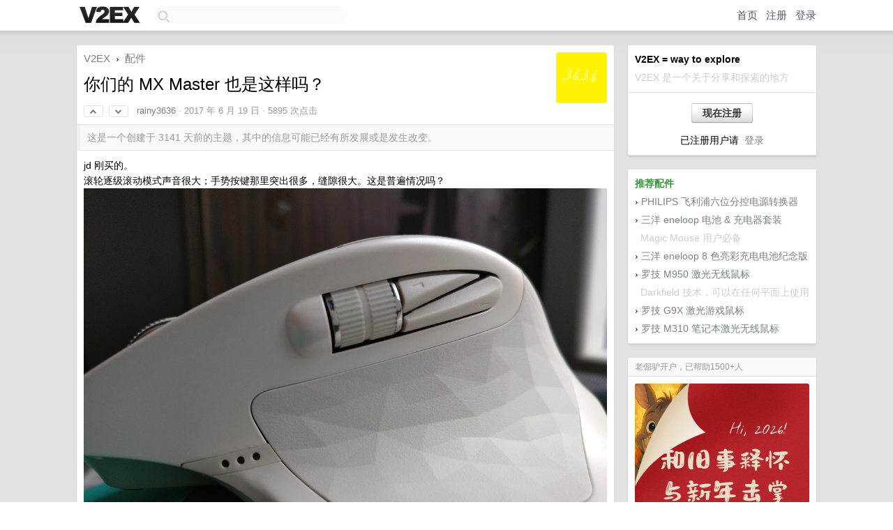

--- FILE ---
content_type: text/html; charset=UTF-8
request_url: https://origin.v2ex.com/t/369611
body_size: 9139
content:
<!DOCTYPE html>
<html lang="zh-CN">
<head>
    <meta name="Content-Type" content="text/html;charset=utf-8">
    <meta name="Referrer" content="unsafe-url">
    <meta content="True" name="HandheldFriendly">
    
    <meta name="theme-color" content="#ffffff">
    
    
    <meta name="apple-mobile-web-app-capable" content="yes" />
<meta name="mobile-web-app-capable" content="yes" />
<meta name="detectify-verification" content="d0264f228155c7a1f72c3d91c17ce8fb" />
<meta name="p:domain_verify" content="b87e3b55b409494aab88c1610b05a5f0"/>
<meta name="alexaVerifyID" content="OFc8dmwZo7ttU4UCnDh1rKDtLlY" />
<meta name="baidu-site-verification" content="D00WizvYyr" />
<meta name="msvalidate.01" content="D9B08FEA08E3DA402BF07ABAB61D77DE" />
<meta property="wb:webmaster" content="f2f4cb229bda06a4" />
<meta name="google-site-verification" content="LM_cJR94XJIqcYJeOCscGVMWdaRUvmyz6cVOqkFplaU" />
<meta name="wwads-cn-verify" content="c8ffe9a587b126f152ed3d89a146b445" />
<script type="text/javascript" src="https://cdn.wwads.cn/js/makemoney.js" async></script>
<script async src="https://pagead2.googlesyndication.com/pagead/js/adsbygoogle.js?client=ca-pub-5060390720525238"
     crossorigin="anonymous"></script>
    
    <title>你们的 MX Master 也是这样吗？ - V2EX</title>
    <link rel="dns-prefetch" href="https://static.v2ex.com/" />
<link rel="dns-prefetch" href="https://cdn.v2ex.com/" />
<link rel="dns-prefetch" href="https://i.v2ex.co/" />
<link rel="dns-prefetch" href="https://www.google-analytics.com/" />    
    <style>
        body {
            min-width: 820px;
            font-family: "Helvetica Neue", "Luxi Sans", "Segoe UI", "Hiragino Sans GB", "Microsoft Yahei", sans-serif, "Apple Logo";
        }
    </style>
    <link rel="stylesheet" type="text/css" media="screen" href="/assets/c5cbeb747d47558e3043308a6db51d2046fbbcae-combo.css?t=1769296800">
    
    <script>
        const SITE_NIGHT = 0;
    </script>
    <link rel="stylesheet" href="/static/css/vendor/tomorrow.css?v=3c006808236080a5d98ba4e64b8f323f" type="text/css">
    
    <link rel="icon" sizes="192x192" href="/static/icon-192.png">
    <link rel="apple-touch-icon" sizes="180x180" href="/static/apple-touch-icon-180.png?v=91e795b8b5d9e2cbf2d886c3d4b7d63c">
    
    <link rel="shortcut icon" href="/static/favicon.ico" type="image/png">
    
    
    <link rel="manifest" href="/manifest.webmanifest">
    <script>
        const LANG = 'zhcn';
        const FEATURES = ['search', 'favorite-nodes-sort'];
    </script>
    <script src="/assets/e018fd2b900d7499242ac6e8286c94e0e0cc8e0d-combo.js?t=1769296800" defer></script>
    <meta name="description" content="配件 - @rainy3636 - jd 刚买的。滚轮逐级滚动模式声音很大；手势按键那里突出很多，缝隙很大。这是普遍情况吗？https://i.imgur.com/EaFDAkj.jpghttps://i.imgur.com">
    
    
    <link rel="canonical" href="https://www.v2ex.com/t/369611">
    
    



<meta name="robots" content="noindex, nofollow" />


<meta property="og:locale" content="zh_CN" />
<meta property="og:type" content="article" />
<meta property="og:title" content="你们的 MX Master 也是这样吗？ - V2EX" />
<meta property="og:description" content="配件 - @rainy3636 - jd 刚买的。滚轮逐级滚动模式声音很大；手势按键那里突出很多，缝隙很大。这是普遍情况吗？https://i.imgur.com/EaFDAkj.jpghttps://i.imgur.com" />
<meta property="og:url" content="https://www.v2ex.com/t/369611" />
<meta property="og:site_name" content="V2EX" />

<meta property="article:tag" content="accessory" />
<meta property="article:section" content="配件" />
<meta property="article:published_time" content="2017-06-19T10:09:35Z" />

<meta name="twitter:card" content="summary" />
<meta name="twitter:description" content="配件 - @rainy3636 - jd 刚买的。滚轮逐级滚动模式声音很大；手势按键那里突出很多，缝隙很大。这是普遍情况吗？https://i.imgur.com/EaFDAkj.jpghttps://i.imgur.com" />
<meta name="twitter:title" content="你们的 MX Master 也是这样吗？ - V2EX" />
<meta name="twitter:image" content="https://cdn.v2ex.com/avatar/bb91/fbad/75172_large.png?m=1431063850" />
<meta name="twitter:site" content="@V2EX" />
<meta name="twitter:creator" content="@V2EX" />
<link rel="top" title="回到顶部" href="#">


<link rel="amphtml" href="https://www.v2ex.com/amp/t/369611" />
<script>
const topicId = 369611;
var once = "27110";

document.addEventListener("DOMContentLoaded", () => {
    protectTraffic();

    if (typeof reloadTopicTips !== 'undefined') {
        window.reloadTopicTips = reloadTopicTips;
    }

    const observer = new IntersectionObserver(
        ([e]) => e.target.toggleAttribute('stuck', e.intersectionRatio < 1),
        {threshold: [1]}
    );

    observer.observe(document.getElementById('reply-box'));

    

    $('#Main').on('click', '.no, .ago', function () {
        location.hash = $(this).parents('.cell').prop('id');
    });

    

    // refresh once
    document.addEventListener('visibilitychange', e => {
        if (document.visibilityState === 'visible') {
            fetchOnce().then(once => {
                $('#once').val(once);
            });
        }
    });

    if (location.search.indexOf('p=') > -1) {
    const p = Number(location.search.split('p=')[1].split('&')[0]);
    if (p) {
        const key = 'tp369611';
        if (lscache.set(key, p, 60 * 24 * 30)) { // 30 days
            console.log(`Saved topic page number to ${key}: ` + p);
        }
    }
}

    
});
</script>
<script type="text/javascript">
function format(tpl) {
    var index = 1, items = arguments;
    return (tpl || '').replace(/{(\w*)}/g, function(match, p1) {
        return items[index++] || p1 || match;
    });
}
function loadCSS(url, callback) {
    return $('<link type="text/css" rel="stylesheet"/>')
        .attr({ href: url })
        .on('load', callback)
        .appendTo(document.head);
}
function lazyGist(element) {
    var $btn = $(element);
    var $self = $(element).parent();
    var $link = $self.find('a');
    $btn.prop('disabled', 'disabled').text('Loading...');
    $.getJSON(format('{}.json?callback=?', $link.prop('href').replace($link.prop('hash'), '')))
        .done(function(data) {
            loadCSS(data.stylesheet, function() {
                $self.replaceWith(data.div);
                $('.gist .gist-file .gist-meta a').filter(function() { return this.href === $link.prop('href'); }).parents('.gist-file').siblings().remove();
            });
        })
        .fail(function() { $self.replaceWith($('<a>').attr('href', url).text(url)); });
}
</script>


    
</head>
<body>
    
    
    <div id="Top">
        <div class="content">
            <div class="site-nav">
                <a href="/" name="top" title="way to explore"><div id="Logo"></div></a>
                <div id="search-container">
                    <input id="search" type="text" maxlength="128" autocomplete="off" tabindex="1">
                    <div id="search-result" class="box"></div>
                </div>
                <div class="tools" >
                
                    <a href="/" class="top">首页</a>
                    <a href="/signup" class="top">注册</a>
                    <a href="/signin" class="top">登录</a>
                
                </div>
            </div>
        </div>
    </div>
    
    <div id="Wrapper">
        <div class="content">
            
            <div id="Leftbar"></div>
            <div id="Rightbar">
                <div class="sep20"></div>
                
                    
                    <div class="box">
                        <div class="cell">
                            <strong>V2EX = way to explore</strong>
                            <div class="sep5"></div>
                            <span class="fade">V2EX 是一个关于分享和探索的地方</span>
                        </div>
                        <div class="inner">
                            <div class="sep5"></div>
                            <div align="center"><a href="/signup" class="super normal button">现在注册</a>
                            <div class="sep5"></div>
                            <div class="sep10"></div>
                            已注册用户请 &nbsp;<a href="/signin">登录</a></div>
                        </div>
                    </div>
                    
                    



        
        <div class="sep"></div>
        <div class="box">
            <div class="inner" id="node_sidebar">
                <strong class="green">推荐配件</strong>
<div class="sep5"></div>
<span class="chevron">›</span> <a href="http://www.amazon.cn/mn/detailApp/ref=as_li_ss_tl?_encoding=UTF8&tag=v06-23&linkCode=as2&asin=B002VPCY9C&camp=536&creative=3132&creativeASIN=B002VPCY9C">PHILIPS 飞利浦六位分控电源转换器</a><img src="http://www.assoc-amazon.cn/e/ir?t=&l=as2&o=28&a=B002VPCY9C" width="1" height="1" border="0" alt="" style="border:none !important; margin:0px !important;" />
<div class="sep5"></div>
<span class="chevron">›</span> <a href="http://www.amazon.cn/mn/detailApp/ref=as_li_ss_tl?_encoding=UTF8&tag=v06-23&linkCode=as2&asin=B004AHLIHI&camp=536&creative=3132&creativeASIN=B004AHLIHI">三洋 eneloop 电池 & 充电器套装</a><img src="http://www.assoc-amazon.cn/e/ir?t=&l=as2&o=28&a=B004AHLIHI" width="1" height="1" border="0" alt="" style="border:none !important; margin:0px !important;" />
<div class="sep5"></div>
<span class="fade">&nbsp; Magic Mouse 用户必备</span>
<div class="sep5"></div>
<span class="chevron">›</span> <a href="http://www.amazon.cn/mn/detailApp/ref=as_li_ss_tl?_encoding=UTF8&tag=v06-23&linkCode=as2&asin=B004HW88P6&camp=536&creative=3132&creativeASIN=B004HW88P6">三洋 eneloop 8 色亮彩充电电池纪念版</a><img src="http://www.assoc-amazon.cn/e/ir?t=&l=as2&o=28&a=B004HW88P6" width="1" height="1" border="0" alt="" style="border:none !important; margin:0px !important;" />
<div class="sep5"></div>
<span class="chevron">›</span> <a href="http://www.amazon.cn/mn/detailApp/ref=as_li_ss_tl?_encoding=UTF8&tag=v06-23&linkCode=as2&asin=B002WYJSX2&camp=536&creative=3132&creativeASIN=B002WYJSX2">罗技 M950 激光无线鼠标</a><img src="http://www.assoc-amazon.cn/e/ir?t=&l=as2&o=28&a=B002WYJSX2" width="1" height="1" border="0" alt="" style="border:none !important; margin:0px !important;" />
<div class="sep5"></div>
<span class="fade">&nbsp; Darkfield 技术，可以在任何平面上使用</span>
<div class="sep5"></div>
<span class="chevron">›</span> <a href="http://www.amazon.cn/mn/detailApp/ref=as_li_ss_tl?_encoding=UTF8&tag=v06-23&linkCode=as2&asin=B002HK3OWW&camp=536&creative=3132&creativeASIN=B002HK3OWW">罗技 G9X 激光游戏鼠标</a><img src="http://www.assoc-amazon.cn/e/ir?t=&l=as2&o=28&a=B002HK3OWW" width="1" height="1" border="0" alt="" style="border:none !important; margin:0px !important;" />
<div class="sep5"></div>
<span class="chevron">›</span> <a href="http://www.amazon.cn/mn/detailApp/ref=as_li_ss_tl?_encoding=UTF8&tag=v06-23&linkCode=as2&asin=B003YXYPKQ&camp=536&creative=3132&creativeASIN=B003YXYPKQ">罗技 M310 笔记本激光无线鼠标</a><img src="http://www.assoc-amazon.cn/e/ir?t=&l=as2&o=28&a=B003YXYPKQ" width="1" height="1" border="0" alt="" style="border:none !important; margin:0px !important;" />
                
            </div>
            
        </div>
        
    


                    
                    <div class="sep20"></div>
                    <div class="box" id="pro-campaign-container">
    <!-- Campaign content will be loaded here -->
</div>

<script>
document.addEventListener('DOMContentLoaded', function() {
    // Function to escape HTML entities
    function escapeHtml(text) {
        if (!text) return '';
        var div = document.createElement('div');
        div.textContent = text;
        return div.innerHTML;
    }

    // Function to render campaign based on display format
    function renderCampaign(campaign) {
        let html = '';
        let displayFormat = campaign.display_format || 'text-only';
        let title = escapeHtml(campaign.title);
        let description = escapeHtml(campaign.description);
        let callToAction = escapeHtml(campaign.call_to_action);
        let link = escapeHtml(campaign.link);

        // Check if required image URL is available for the display format, fallback to text-only if not
        if (displayFormat === 'small-with-description' && !campaign.img_small_url) {
            displayFormat = 'text-only';
        } else if (displayFormat === 'banner-only' && !campaign.img_banner_url) {
            displayFormat = 'text-only';
        } else if ((displayFormat === 'big-only' || displayFormat === 'big-with-description' || displayFormat === 'big-with-title-description-button') && !campaign.img_big_url) {
            displayFormat = 'text-only';
        }

        html = `<div class="pro-unit-title">${title}</div>`;
        switch(displayFormat) {
            case 'text-only':
                html += `
                    <div class="pro-unit">
                    <div class="pro-unit-description flex-one-row gap10">
                        <div onclick="window.open('${link}', '_blank')">${description}</div>
                        <div><a href="${link}" class="pro-unit-go" target="_blank">›</a>
                        </div>
                    </div>
                    </div>
                `;
                break;

            case 'small-with-description':
                html += `<div class="pro-unit flex-one-row">
                    ${campaign.img_small_cid ? `<div class="pro-unit-small-image">
                        <a href="${link}" target="_blank"><img src="${campaign.img_small_url}" class="pro-unit-img" style="max-width: 130px; max-height: 100px;" /></a>
                    </div>` : ''}
                    <div onclick="window.open('${link}', '_blank')" class="pro-unit-description">${description}</div>
                </div>`;
                break;

            case 'banner-only':
                html += `<div class="cell"><a href="${link}" target="_blank"><img src="${campaign.img_banner_url}" class="pro-unit-img" style="max-width: 250px; max-height: 60px; display: block; vertical-align: bottom;" /></a></div>`;
                break;

            case 'big-only':
                html += `<div class="cell"><a href="${link}" target="_blank"><img src="${campaign.img_big_url}" class="pro-unit-img" style="max-width: 500px; max-height: 500px; width: 100%; display: block; vertical-align: bottom;" /></a></div>`;
                break;

            case 'big-with-description':
                html += `<div class="inner" style="padding-bottom: 0px;"><a href="${link}" target="_blank"><img src="${campaign.img_big_url}" class="pro-unit-img" style="max-width: 500px; max-height: 500px; width: 100%; display: block; vertical-align: bottom;" /></a></div>`;
                html += `<div class="pro-unit-description flex-one-row gap10">
                    <div onclick="window.open('${link}', '_blank')">${description}</div>
                    <div><a href="${link}" class="pro-unit-go" target="_blank">›</a></div></div>`;
                break;

            case 'big-with-title-description-button':
                html += `<div class="inner" style="padding-bottom: 0px;"><a href="${link}" target="_blank"><img src="${campaign.img_big_url}" class="pro-unit-img" style="max-width: 500px; max-height: 500px; width: 100%; display: block; vertical-align: bottom;" /></a></div>`;
                html += `<div class="pro-unit-description">
                    <div style="text-align: center" onclick="window.open('${link}', '_blank')">${description}</div>
                    </div>`;
                html += `<div class="pro-unit-cta-container"><a href="${link}" target="_blank" class="pro-unit-cta">${callToAction}</a></div>`;
                break;

            default:
                html += `
                    <div class="pro-unit-description flex-one-row gap10">
                        <div onclick="window.open('${link}', '_blank')">${description}</div>
                        <div><a href="${link}" class="pro-unit-go" target="_blank">›</a></div>
                    </div>
                `;
        }

        html += `<div class="pro-unit-from flex-one-row gap10">
        <div>Promoted by <a href="/member/${campaign.member.username}" target="_blank">${campaign.member.username}</a></div>
        <div><a href="/pro/about" target="_blank" class="fade"><i class="fa fa-question-circle fade"></i> <span style="font-size: 12px; color: var(--color-fade)">PRO</span></a></div>
        </div>`

        return html;
    }

    // Load campaign from emitter
    var xhr = new XMLHttpRequest();
    xhr.open('GET', '/pro/emitter', true);
    xhr.setRequestHeader('Content-Type', 'application/json');

    xhr.onreadystatechange = function() {
        if (xhr.readyState === 4) {
            if (xhr.status === 200) {
                try {
                    var campaign = JSON.parse(xhr.responseText);
                    if (campaign && campaign.id) {
                        var html = renderCampaign(campaign);
                        document.getElementById('pro-campaign-container').innerHTML = html;
                    } else {
                        // No campaign to display, hide the container
                        document.getElementById('pro-campaign-container').style.display = 'none';
                    }
                } catch (e) {
                    // Parse error, hide the container
                    document.getElementById('pro-campaign-container').style.display = 'none';
                    console.log('Error parsing campaign data: ' + e.message);
                }
            } else {
                // HTTP error, hide the container
                document.getElementById('pro-campaign-container').style.display = 'none';
                console.log('Error loading campaign: HTTP ' + xhr.status);
            }
        }
    };

    xhr.send();
});
</script>
                    <div class="sep20"></div>
                    
                    
                    
                
            </div>
            <div id="Main">
                <div class="sep20"></div>
                
<div class="box" style="border-bottom: 0px;">
    
    <div class="header"><div class="fr"><a href="/member/rainy3636"><img src="https://cdn.v2ex.com/avatar/bb91/fbad/75172_large.png?m=1431063850" class="avatar" border="0" align="default" alt="rainy3636" data-uid="75172" /></a></div>
    <a href="/">V2EX</a> <span class="chevron">&nbsp;›&nbsp;</span> <a href="/go/accessory">配件</a>
    <div class="sep10"></div>
    <h1>你们的 MX Master 也是这样吗？</h1>
    <div id="topic_369611_votes" class="votes">
<a href="javascript:" onclick="upVoteTopic(369611);" class="vote"><li class="fa fa-chevron-up"></li></a> &nbsp;<a href="javascript:" onclick="downVoteTopic(369611);" class="vote"><li class="fa fa-chevron-down"></li></a></div> &nbsp; <small class="gray"><a href="/member/rainy3636">rainy3636</a> · <span title="2017-06-19 18:09:35 +08:00">2017 年 6 月 19 日</span> · 5895 次点击</small>
    </div>
    
    
    <div class="outdated">这是一个创建于 3141 天前的主题，其中的信息可能已经有所发展或是发生改变。</div>
    
    
    <div class="cell">
        
        <div class="topic_content">jd 刚买的。<br />滚轮逐级滚动模式声音很大；手势按键那里突出很多，缝隙很大。这是普遍情况吗？<br /><a target="_blank" href="https://i.imgur.com/EaFDAkj.jpg" target="_blank"><img src="https://i.imgur.com/EaFDAkj.jpg" class="embedded_image" /></a><br /><a target="_blank" href="https://i.imgur.com/NtV2rqn.jpg" target="_blank"><img src="https://i.imgur.com/NtV2rqn.jpg" class="embedded_image" /></a></div>
        
    </div>
    
    
    
    
</div>

<!-- SOL tip topic -->


<div class="sep20"></div>


<div class="box">
    <div class="cell"><div class="fr" style="margin: -3px -5px 0px 0px;"><a href="/tag/滚轮" class="tag"><li class="fa fa-tag"></li> 滚轮</a><a href="/tag/master" class="tag"><li class="fa fa-tag"></li> master</a><a href="/tag/缝隙" class="tag"><li class="fa fa-tag"></li> 缝隙</a><a href="/tag/滚动" class="tag"><li class="fa fa-tag"></li> 滚动</a></div><span class="gray">16 条回复 &nbsp;<strong class="snow">•</strong> &nbsp;2020-09-27 19:07:22 +08:00</span>
    </div>
    

    
        
        <div id="r_4441546" class="cell">
        
        <table cellpadding="0" cellspacing="0" border="0" width="100%">
            <tr>
                <td width="48" valign="top" align="center"><img src="https://cdn.v2ex.com/gravatar/506507ca5aa5e5fd647f6ffbd926ba3d?s=48&d=retro" class="avatar" border="0" align="default" alt="LamProductionS" data-uid="27342" /></td>
                <td width="10" valign="top"></td>
                <td width="auto" valign="top" align="left"><div class="fr"> &nbsp; &nbsp; <span class="no">1</span></div>
                    <div class="sep3"></div>
                    <strong><a href="/member/LamProductionS" class="dark">LamProductionS</a></strong> &nbsp; <div class="badges"></div>&nbsp; &nbsp;<span class="ago" title="2017-06-19 18:13:32 +08:00">2017 年 6 月 19 日</span> 
                    <div class="sep5"></div>
                    <div class="reply_content">还行，差不多。</div>
                </td>
            </tr>
        </table>
        </div>
    
    

    
        
        <div id="r_4441560" class="cell">
        
        <table cellpadding="0" cellspacing="0" border="0" width="100%">
            <tr>
                <td width="48" valign="top" align="center"><img src="https://cdn.v2ex.com/gravatar/c4234d36f1c66464a630fc1bb14238d7?s=48&d=retro" class="avatar" border="0" align="default" alt="arischow" data-uid="32946" /></td>
                <td width="10" valign="top"></td>
                <td width="auto" valign="top" align="left"><div class="fr"> &nbsp; &nbsp; <span class="no">2</span></div>
                    <div class="sep3"></div>
                    <strong><a href="/member/arischow" class="dark">arischow</a></strong> &nbsp; <div class="badges"></div>&nbsp; &nbsp;<span class="ago" title="2017-06-19 18:20:26 +08:00">2017 年 6 月 19 日</span> 
                    <div class="sep5"></div>
                    <div class="reply_content">昨天下午的单，今天看来是不送了，到了看看。</div>
                </td>
            </tr>
        </table>
        </div>
    
    

    
        
        <div id="r_4441566" class="cell">
        
        <table cellpadding="0" cellspacing="0" border="0" width="100%">
            <tr>
                <td width="48" valign="top" align="center"><img src="https://cdn.v2ex.com/gravatar/3700d757035d5ab8003b2640c00b3023?s=48&d=retro" class="avatar" border="0" align="default" alt="pandh97" data-uid="233049" /></td>
                <td width="10" valign="top"></td>
                <td width="auto" valign="top" align="left"><div class="fr"> &nbsp; &nbsp; <span class="no">3</span></div>
                    <div class="sep3"></div>
                    <strong><a href="/member/pandh97" class="dark">pandh97</a></strong> &nbsp; <div class="badges"></div>&nbsp; &nbsp;<span class="ago" title="2017-06-19 18:22:10 +08:00">2017 年 6 月 19 日 via iPhone</span> 
                    <div class="sep5"></div>
                    <div class="reply_content">是的…滚轮感觉特别松…通病？</div>
                </td>
            </tr>
        </table>
        </div>
    
    

    
        
        <div id="r_4441568" class="cell">
        
        <table cellpadding="0" cellspacing="0" border="0" width="100%">
            <tr>
                <td width="48" valign="top" align="center"><img src="https://cdn.v2ex.com/avatar/da96/9836/34354_normal.png?m=1361516697" class="avatar" border="0" align="default" alt="wangyifei6817" data-uid="34354" /></td>
                <td width="10" valign="top"></td>
                <td width="auto" valign="top" align="left"><div class="fr"> &nbsp; &nbsp; <span class="no">4</span></div>
                    <div class="sep3"></div>
                    <strong><a href="/member/wangyifei6817" class="dark">wangyifei6817</a></strong> &nbsp; <div class="badges"></div>&nbsp; &nbsp;<span class="ago" title="2017-06-19 18:23:56 +08:00">2017 年 6 月 19 日</span> 
                    <div class="sep5"></div>
                    <div class="reply_content">去年还是前年买的黑色款 没这些毛病<br /><br />倒是存了很多泥 23333</div>
                </td>
            </tr>
        </table>
        </div>
    
    

    
        
        <div id="r_4441948" class="cell">
        
        <table cellpadding="0" cellspacing="0" border="0" width="100%">
            <tr>
                <td width="48" valign="top" align="center"><img src="https://cdn.v2ex.com/gravatar/60430e3b7ec670713c5bfa093bf34289?s=48&d=retro" class="avatar" border="0" align="default" alt="fly3949" data-uid="115987" /></td>
                <td width="10" valign="top"></td>
                <td width="auto" valign="top" align="left"><div class="fr"> &nbsp; &nbsp; <span class="no">5</span></div>
                    <div class="sep3"></div>
                    <strong><a href="/member/fly3949" class="dark">fly3949</a></strong> &nbsp; <div class="badges"></div>&nbsp; &nbsp;<span class="ago" title="2017-06-19 20:33:30 +08:00">2017 年 6 月 19 日</span> 
                    <div class="sep5"></div>
                    <div class="reply_content">滚轮声音是会比普通鼠标大一点...<br />然后缝隙肯定要有的，不然怎么按下去呀（逃<br />![]( <a target="_blank" href="http://imgur.com/a/mnhO1" rel="nofollow noopener">http://imgur.com/a/mnhO1</a>)</div>
                </td>
            </tr>
        </table>
        </div>
    
    

    
        
        <div id="r_4442096" class="cell">
        
        <table cellpadding="0" cellspacing="0" border="0" width="100%">
            <tr>
                <td width="48" valign="top" align="center"><img src="https://cdn.v2ex.com/avatar/9278/2f4f/200848_normal.png?m=1485238433" class="avatar" border="0" align="default" alt="oliver0314" data-uid="200848" /></td>
                <td width="10" valign="top"></td>
                <td width="auto" valign="top" align="left"><div class="fr"> &nbsp; &nbsp; <span class="no">6</span></div>
                    <div class="sep3"></div>
                    <strong><a href="/member/oliver0314" class="dark">oliver0314</a></strong> &nbsp; <div class="badges"></div>&nbsp; &nbsp;<span class="ago" title="2017-06-19 21:36:50 +08:00">2017 年 6 月 19 日</span> 
                    <div class="sep5"></div>
                    <div class="reply_content">这颜色是二代吧？</div>
                </td>
            </tr>
        </table>
        </div>
    
    

    
        
        <div id="r_4442097" class="cell">
        
        <table cellpadding="0" cellspacing="0" border="0" width="100%">
            <tr>
                <td width="48" valign="top" align="center"><img src="https://cdn.v2ex.com/avatar/aed3/6f59/166865_normal.png?m=1488973929" class="avatar" border="0" align="default" alt="carnival" data-uid="166865" /></td>
                <td width="10" valign="top"></td>
                <td width="auto" valign="top" align="left"><div class="fr"> &nbsp; &nbsp; <span class="no">7</span></div>
                    <div class="sep3"></div>
                    <strong><a href="/member/carnival" class="dark">carnival</a></strong> &nbsp; <div class="badges"></div>&nbsp; &nbsp;<span class="ago" title="2017-06-19 21:37:05 +08:00">2017 年 6 月 19 日</span> 
                    <div class="sep5"></div>
                    <div class="reply_content">滚轮声音略大,缝隙一样有.</div>
                </td>
            </tr>
        </table>
        </div>
    
    

    
        
        <div id="r_4442109" class="cell">
        
        <table cellpadding="0" cellspacing="0" border="0" width="100%">
            <tr>
                <td width="48" valign="top" align="center"><img src="https://cdn.v2ex.com/avatar/9278/2f4f/200848_normal.png?m=1485238433" class="avatar" border="0" align="default" alt="oliver0314" data-uid="200848" /></td>
                <td width="10" valign="top"></td>
                <td width="auto" valign="top" align="left"><div class="fr"> &nbsp; &nbsp; <span class="no">8</span></div>
                    <div class="sep3"></div>
                    <strong><a href="/member/oliver0314" class="dark">oliver0314</a></strong> &nbsp; <div class="badges"></div>&nbsp; &nbsp;<span class="ago" title="2017-06-19 21:40:04 +08:00">2017 年 6 月 19 日</span> 
                    <div class="sep5"></div>
                    <div class="reply_content">去年买过一个一代，也差不多这样，不过貌似一代的滚轮普遍有质量问题，一段时间后切换就失效了...我当时才用了一周滚轮就挂掉了，Logitech Forum 里查了一下是通病就推掉了，不知道二代的滚轮质量改良了没有，但愿楼主不要中枪...</div>
                </td>
            </tr>
        </table>
        </div>
    
    

    
        
        <div id="r_4442139" class="cell">
        
        <table cellpadding="0" cellspacing="0" border="0" width="100%">
            <tr>
                <td width="48" valign="top" align="center"><img src="https://cdn.v2ex.com/avatar/bb91/fbad/75172_normal.png?m=1431063850" class="avatar" border="0" align="default" alt="rainy3636" data-uid="75172" /></td>
                <td width="10" valign="top"></td>
                <td width="auto" valign="top" align="left"><div class="fr"> &nbsp; &nbsp; <span class="no">9</span></div>
                    <div class="sep3"></div>
                    <strong><a href="/member/rainy3636" class="dark">rainy3636</a></strong> &nbsp; <div class="badges"><div class="badge op">OP</div></div>&nbsp; &nbsp;<span class="ago" title="2017-06-19 21:52:10 +08:00">2017 年 6 月 19 日</span> 
                    <div class="sep5"></div>
                    <div class="reply_content">@<a href="/member/oliver0314">oliver0314</a> 我这个就是一代，哑光金。希望不要出问题吧……</div>
                </td>
            </tr>
        </table>
        </div>
    
    

    
        
        <div id="r_4442144" class="cell">
        
        <table cellpadding="0" cellspacing="0" border="0" width="100%">
            <tr>
                <td width="48" valign="top" align="center"><img src="https://cdn.v2ex.com/avatar/bb91/fbad/75172_normal.png?m=1431063850" class="avatar" border="0" align="default" alt="rainy3636" data-uid="75172" /></td>
                <td width="10" valign="top"></td>
                <td width="auto" valign="top" align="left"><div class="fr"> &nbsp; &nbsp; <span class="no">10</span></div>
                    <div class="sep3"></div>
                    <strong><a href="/member/rainy3636" class="dark">rainy3636</a></strong> &nbsp; <div class="badges"><div class="badge op">OP</div></div>&nbsp; &nbsp;<span class="ago" title="2017-06-19 21:55:24 +08:00">2017 年 6 月 19 日</span> 
                    <div class="sep5"></div>
                    <div class="reply_content">@<a href="/member/fly3949">fly3949</a> 主要是突出的高度有一张银行卡那么厚</div>
                </td>
            </tr>
        </table>
        </div>
    
    

    
        
        <div id="r_4442230" class="cell">
        
        <table cellpadding="0" cellspacing="0" border="0" width="100%">
            <tr>
                <td width="48" valign="top" align="center"><img src="https://cdn.v2ex.com/avatar/2f87/d717/36104_normal.png?m=1363607111" class="avatar" border="0" align="default" alt="foursking" data-uid="36104" /></td>
                <td width="10" valign="top"></td>
                <td width="auto" valign="top" align="left"><div class="fr"> &nbsp; &nbsp; <span class="no">11</span></div>
                    <div class="sep3"></div>
                    <strong><a href="/member/foursking" class="dark">foursking</a></strong> &nbsp; <div class="badges"></div>&nbsp; &nbsp;<span class="ago" title="2017-06-19 22:35:57 +08:00">2017 年 6 月 19 日</span> 
                    <div class="sep5"></div>
                    <div class="reply_content">滚轮是通病，我之前京东下单，用了两天，滚轮就坏了。退货了直接换了 g900</div>
                </td>
            </tr>
        </table>
        </div>
    
    

    
        
        <div id="r_4442481" class="cell">
        
        <table cellpadding="0" cellspacing="0" border="0" width="100%">
            <tr>
                <td width="48" valign="top" align="center"><img src="https://cdn.v2ex.com/avatar/3048/9f06/236004_normal.png?m=1517476068" class="avatar" border="0" align="default" alt="Micoool" data-uid="236004" /></td>
                <td width="10" valign="top"></td>
                <td width="auto" valign="top" align="left"><div class="fr"> &nbsp; &nbsp; <span class="no">12</span></div>
                    <div class="sep3"></div>
                    <strong><a href="/member/Micoool" class="dark">Micoool</a></strong> &nbsp; <div class="badges"></div>&nbsp; &nbsp;<span class="ago" title="2017-06-20 00:49:29 +08:00">2017 年 6 月 20 日</span> 
                    <div class="sep5"></div>
                    <div class="reply_content">为什么不等 2 代呢,Tmall 上已经有了</div>
                </td>
            </tr>
        </table>
        </div>
    
    

    
        
        <div id="r_4442611" class="cell">
        
        <table cellpadding="0" cellspacing="0" border="0" width="100%">
            <tr>
                <td width="48" valign="top" align="center"><img src="https://cdn.v2ex.com/gravatar/6d937a9ffee1690b867c0b6bb66ce1c8?s=48&d=retro" class="avatar" border="0" align="default" alt="shutongxinq" data-uid="94411" /></td>
                <td width="10" valign="top"></td>
                <td width="auto" valign="top" align="left"><div class="fr"> &nbsp; &nbsp; <span class="no">13</span></div>
                    <div class="sep3"></div>
                    <strong><a href="/member/shutongxinq" class="dark">shutongxinq</a></strong> &nbsp; <div class="badges"></div>&nbsp; &nbsp;<span class="ago" title="2017-06-20 05:25:38 +08:00">2017 年 6 月 20 日</span> 
                    <div class="sep5"></div>
                    <div class="reply_content">滚轮声音大正常。下面没有突出怎么揿下去？<br /><br />感觉还是黑色好看~</div>
                </td>
            </tr>
        </table>
        </div>
    
    

    
        
        <div id="r_4445124" class="cell">
        
        <table cellpadding="0" cellspacing="0" border="0" width="100%">
            <tr>
                <td width="48" valign="top" align="center"><img src="https://cdn.v2ex.com/gravatar/a0182281f1f87e8af5bcfd729764f0b1?s=48&d=retro" class="avatar" border="0" align="default" alt="lanxyou" data-uid="76693" /></td>
                <td width="10" valign="top"></td>
                <td width="auto" valign="top" align="left"><div class="fr"> &nbsp; &nbsp; <span class="no">14</span></div>
                    <div class="sep3"></div>
                    <strong><a href="/member/lanxyou" class="dark">lanxyou</a></strong> &nbsp; <div class="badges"></div>&nbsp; &nbsp;<span class="ago" title="2017-06-20 17:02:47 +08:00">2017 年 6 月 20 日</span> 
                    <div class="sep5"></div>
                    <div class="reply_content">楼主装一个驱动程序试试，会打开新世界大门</div>
                </td>
            </tr>
        </table>
        </div>
    
    

    
        
        <div id="r_4445598" class="cell">
        
        <table cellpadding="0" cellspacing="0" border="0" width="100%">
            <tr>
                <td width="48" valign="top" align="center"><img src="https://cdn.v2ex.com/avatar/bb91/fbad/75172_normal.png?m=1431063850" class="avatar" border="0" align="default" alt="rainy3636" data-uid="75172" /></td>
                <td width="10" valign="top"></td>
                <td width="auto" valign="top" align="left"><div class="fr"> &nbsp; &nbsp; <span class="no">15</span></div>
                    <div class="sep3"></div>
                    <strong><a href="/member/rainy3636" class="dark">rainy3636</a></strong> &nbsp; <div class="badges"><div class="badge op">OP</div></div>&nbsp; &nbsp;<span class="ago" title="2017-06-20 19:37:16 +08:00">2017 年 6 月 20 日</span> 
                    <div class="sep5"></div>
                    <div class="reply_content">@<a href="/member/lanxyou">lanxyou</a> logitech options 没什么卵用。滚轮不好用是硬件问题</div>
                </td>
            </tr>
        </table>
        </div>
    
    

    
        
        <div id="r_9560474" class="cell">
        
        <table cellpadding="0" cellspacing="0" border="0" width="100%">
            <tr>
                <td width="48" valign="top" align="center"><img src="https://cdn.v2ex.com/avatar/7bae/2e25/100671_normal.png?m=1665460240" class="avatar" border="0" align="default" alt="psterman" data-uid="100671" /></td>
                <td width="10" valign="top"></td>
                <td width="auto" valign="top" align="left"><div class="fr"> &nbsp; &nbsp; <span class="no">16</span></div>
                    <div class="sep3"></div>
                    <strong><a href="/member/psterman" class="dark">psterman</a></strong> &nbsp; <div class="badges"></div>&nbsp; &nbsp;<span class="ago" title="2020-09-27 19:07:22 +08:00">2020 年 9 月 27 日</span> 
                    <div class="sep5"></div>
                    <div class="reply_content">楼主现在用什么鼠标呢？</div>
                </td>
            </tr>
        </table>
        </div>
    
    


</div>
<div class="sep20"></div>



<div class="sep20"></div>
<div style="box-sizing: border-box"><div class="wwads-cn wwads-horizontal" data-id="98" style="max-width: 100%; padding-top: 10px; margin-top: 0px; text-align: left; box-shadow: 0 2px 3px rgb(0 0 0 / 10%); border-bottom: 1px solid var(--box-border-color); background-color: var(--box-background-color); color: var(--box-foreground-color);"></div></div>
<style type="text/css">.wwads-cn { border-radius: 3px !important; } .wwads-text { color: var(--link-color) !important; }</style>






            </div>
            
            
        </div>
        <div class="c"></div>
        <div class="sep20"></div>
    </div>
    <div id="Bottom">
        <div class="content">
            <div class="inner">
                <div class="sep10"></div>
                    <div class="fr">
                        <a href="https://www.digitalocean.com/?refcode=1b51f1a7651d" target="_blank"><div id="DigitalOcean"></div></a>
                    </div>
                    <strong><a href="/about" class="dark" target="_self">关于</a> &nbsp; <span class="snow">·</span> &nbsp; <a href="/help" class="dark" target="_self">帮助文档</a> &nbsp; <span class="snow">·</span> &nbsp; <a href="/pro/about" class="dark" target="_self">自助推广系统</a> &nbsp; <span class="snow">·</span> &nbsp; <a href="https://blog.v2ex.com/" class="dark" target="_blank">博客</a> &nbsp; <span class="snow">·</span> &nbsp; <a href="/help/api" class="dark" target="_self">API</a> &nbsp; <span class="snow">·</span> &nbsp; <a href="/faq" class="dark" target="_self">FAQ</a> &nbsp; <span class="snow">·</span> &nbsp; <a href="/solana" class="dark" target="_self">Solana</a> &nbsp; <span class="snow">·</span> &nbsp; 946 人在线</strong> &nbsp; <span class="fade">最高记录 6679</span> &nbsp; <span class="snow">·</span> &nbsp; <a href="/select/language" class="f11"><img src="/static/img/language.png?v=6a5cfa731dc71a3769f6daace6784739" width="16" align="absmiddle" id="ico-select-language" /> &nbsp; Select Language</a>
                    <div class="sep20"></div>
                    创意工作者们的社区
                    <div class="sep5"></div>
                    World is powered by solitude
                    <div class="sep20"></div>
                    <span class="small fade">VERSION: 3.9.8.5 · 34ms · <a href="/worldclock#utc">UTC 23:24</a> · <a href="/worldclock#pvg">PVG 07:24</a> · <a href="/worldclock#lax">LAX 15:24</a> · <a href="/worldclock#jfk">JFK 18:24</a><br />♥ Do have faith in what you're doing.</span>
                <div class="sep10"></div>
            </div>
        </div>
    </div>

    

    

    
    <script src="/b/i/RIEiKZTueS1yR8rxw5ztk4WQwhSegnjffHHL644M5G7Az8szEp1Hh6ka2F8AvPl3eX2fQiGiZSXVd-FzVxdJMPKHWbM2NrUSWMbBsP1OOAlwRdHRHXYG-CuqeUzAy-0qWLucE5rWD_Dgz4jfGzDEkRAgWDSe4Z_CH4gf766n4Ig="></script>
    

    
    <script>
      (function(i,s,o,g,r,a,m){i['GoogleAnalyticsObject']=r;i[r]=i[r]||function(){
      (i[r].q=i[r].q||[]).push(arguments)},i[r].l=1*new Date();a=s.createElement(o),
      m=s.getElementsByTagName(o)[0];a.async=1;a.src=g;m.parentNode.insertBefore(a,m)
      })(window,document,'script','//www.google-analytics.com/analytics.js','ga');

      ga('create', 'UA-11940834-2', 'v2ex.com');
      ga('send', 'pageview');
      

ga('send', 'event', 'Node', 'topic', 'accessory');



    </script>
    

    
<button class="scroll-top" data-scroll="up" type="button"><span>❯<span></button>
</body>
</html>

--- FILE ---
content_type: text/html; charset=utf-8
request_url: https://www.google.com/recaptcha/api2/aframe
body_size: 267
content:
<!DOCTYPE HTML><html><head><meta http-equiv="content-type" content="text/html; charset=UTF-8"></head><body><script nonce="AZXJI7WvApadwyeywTqIsw">/** Anti-fraud and anti-abuse applications only. See google.com/recaptcha */ try{var clients={'sodar':'https://pagead2.googlesyndication.com/pagead/sodar?'};window.addEventListener("message",function(a){try{if(a.source===window.parent){var b=JSON.parse(a.data);var c=clients[b['id']];if(c){var d=document.createElement('img');d.src=c+b['params']+'&rc='+(localStorage.getItem("rc::a")?sessionStorage.getItem("rc::b"):"");window.document.body.appendChild(d);sessionStorage.setItem("rc::e",parseInt(sessionStorage.getItem("rc::e")||0)+1);localStorage.setItem("rc::h",'1769297069304');}}}catch(b){}});window.parent.postMessage("_grecaptcha_ready", "*");}catch(b){}</script></body></html>